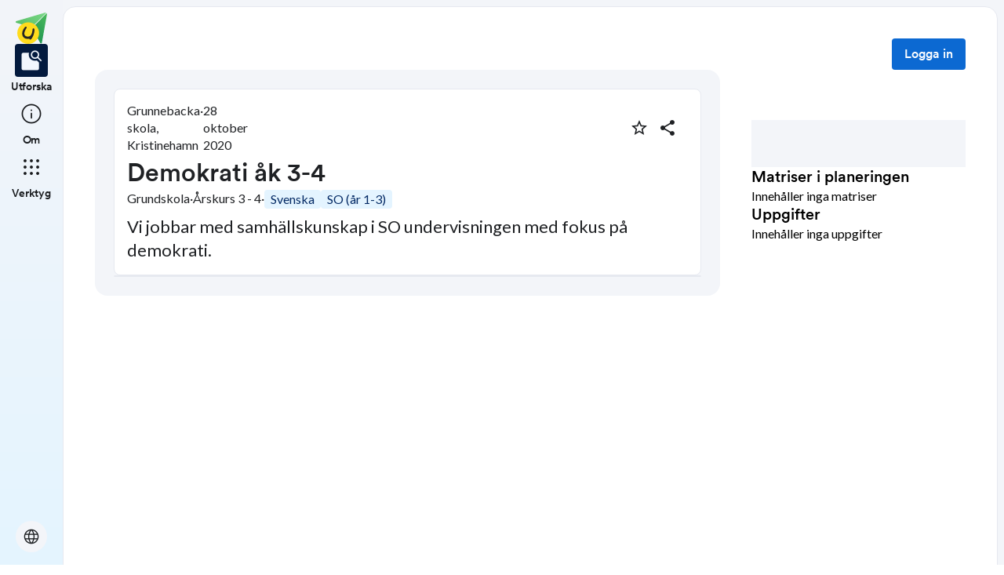

--- FILE ---
content_type: text/css; charset=UTF-8
request_url: https://skolbanken.unikum.net/_next/static/css/bfd32d144027b9bb.css
body_size: 233
content:
._1wz40ww0{max-height:22px}._1pflrbj0{position:relative;width:100%;overflow:hidden;background-color:#111}._1pflrbj1{-o-object-fit:cover;object-fit:cover;filter:blur(24px);transform:scale(2);opacity:.8}._1pflrbj1,._1pflrbj2{position:absolute;inset:0;width:100%;height:100%}._1pflrbj2{-o-object-fit:contain;object-fit:contain;-o-object-position:center;object-position:center}